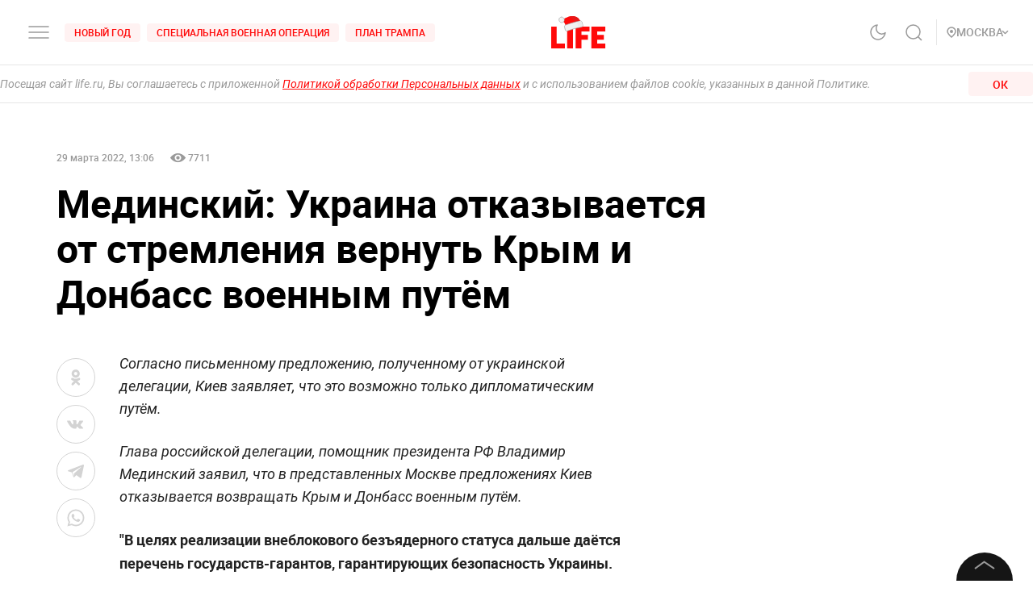

--- FILE ---
content_type: application/javascript; charset=UTF-8
request_url: https://life.ru/_next/static/chunks/6378.54e81f82e37af9ad62aa.js
body_size: 4409
content:
(self.webpackChunk_N_E=self.webpackChunk_N_E||[]).push([[6378],{86378:function(e,t,l){"use strict";l.r(t),l.d(t,{default:function(){return C}});var h=l(26265),o=l(94184),s=l.n(o),r=l(67294),i=l(4191),a=l.n(i),c=l(25326),p=l.n(c),n=l(98712),_=l.n(n),m=l(35195),v=l.n(m),d=l(97692),f=l.n(d),g=l(21765),u=l.n(g),z=l(41664),y=l(95083),w=l(62201),k=l.n(w),F=r.createElement,x=function(e){var t,l=e.href,o=e.title,r=e.image,i=e.isBlackTheme,a=e.prettyFooter,c=e.className,p=s()((t={},(0,h.Z)(t,k().root,!0),(0,h.Z)(t,k().dark,i),(0,h.Z)(t,k().prettyFooter,a),t),c);return F(z.default,{href:l,prefetch:!1},F("a",{className:p,target:"_blank",rel:"noopener noreferrer nofollow",title:o,onClick:function(e){return(0,y.qP)("socialbutton_article",{point:"article_footer",share:o}),e}},r))};x.defaultProps={href:"",title:"",image:{},className:"",isBlackTheme:!1,prettyFooter:!1};var V=x,b=l(53122),M=l(5773),N=l(59285),H=l.n(N),R=r.createElement,T=function(e){return R("svg",e,R("path",{fillRule:"evenodd",clipRule:"evenodd",d:"M40.761 5.766H37.33v5.342h-.774V0h.774v5.128h3.431V0h.774v11.108h-.773V5.765zm6.156 1.43c0-2.457-.741-3.465-1.657-3.465-.91 0-1.658 1.085-1.658 3.465 0 2.437.741 3.477 1.658 3.477.916 0 1.657-1.118 1.657-3.478zm-4.037.045c0-2.613 1.034-4.114 2.38-4.114 1.345 0 2.379 1.338 2.379 4.023 0 2.593-1.034 4.114-2.38 4.114-1.339 0-2.379-1.351-2.379-4.023zm6.806.059v3.243h.962c1.008 0 1.716-.435 1.716-1.644 0-1.131-.604-1.6-1.735-1.6h-.943zm0-3.446V6.76h.897c.852 0 1.456-.468 1.456-1.553 0-.995-.559-1.353-1.456-1.353h-.897zm-.709 7.254V3.276h1.639c1.377 0 2.118.65 2.118 1.898 0 .793-.337 1.443-1.098 1.787 1.001.293 1.456.95 1.456 1.899 0 1.54-.975 2.255-2.444 2.255l-1.67-.007zm9.049-3.913c0-2.457-.742-3.464-1.658-3.464-.916 0-1.657 1.085-1.657 3.465 0 2.437.74 3.477 1.657 3.477.916 0 1.657-1.118 1.657-3.478zm-4.037.046c0-2.613 1.034-4.114 2.379-4.114 1.346 0 2.386 1.338 2.386 4.023 0 2.593-1.034 4.114-2.386 4.114-1.346 0-2.379-1.351-2.379-4.023zm9.822 2.548l.233.604s-.572.871-1.793.871c-1.56 0-2.457-1.507-2.457-4.055 0-2.581.884-4.089 2.476-4.089.806 0 1.358.312 1.703.728l-.201.78c-.338-.481-.832-.884-1.502-.884-1.19 0-1.748 1.261-1.748 3.464 0 2.146.539 3.42 1.748 3.42 1.001 0 1.54-.839 1.54-.839zm3.386-5.902v7.221h-.728V3.88h-1.807v-.604h4.329v.605h-1.794v.006zm6.546 1.768c0-.403.032-.748.065-1.073h-.046c-.11.345-.247.67-.416 1.008l-2.535 5.518h-.618V3.276h.683v5.44c0 .417-.032.761-.065 1.106h.045c.111-.358.267-.702.416-1.04l2.535-5.5h.638v7.833h-.696l-.006-5.46zM20.449 4.192c.695 0 .91.976.91 2.301h-1.996c.079-1.39.345-2.3 1.086-2.3zm-4.888 5.922h-2.073c.65-1.651.728-4.05.728-5.688V4.29h1.345v5.824zm15.672 1.092c.708 0 1.202-.234 1.625-.585l-.28-.897c-.28.247-.728.481-1.313.481-.975 0-1.437-1.111-1.437-3.061 0-1.963.618-2.939 1.483-2.939.494 0 .955.267 1.28.54l.169-1.144c-.338-.215-.741-.403-1.436-.403-1.82 0-2.77 1.56-2.77 4.004.007 2.665 1.008 4.004 2.679 4.004zm-4.141-.104h1.313l-2.21-4.128 1.93-3.659h-1.221l-1.872 3.601V3.308h-1.203v7.787h1.203v-3.88l2.06 3.887zM9.984 3.309v3.308H8.19V3.315H6.988v7.787H8.19v-3.49h1.794v3.49h1.19V3.315l-1.19-.006zm12.623 7.266l-.28-.929c-.305.214-.851.526-1.527.526-.956 0-1.456-.929-1.456-2.69h3.243v-.663c0-2.646-.851-3.621-2.151-3.621-1.651 0-2.346 1.826-2.346 4.329 0 2.398.988 3.679 2.593 3.679.78 0 1.43-.247 1.924-.63zm-5.239-.461h-.617V3.315h-3.615v.663c0 2.073-.077 4.479-.786 6.136h-.481v2.522h1.085v-1.527h3.335v1.527h1.085l-.006-2.522z",fill:"#000"}),R("path",{fillRule:"evenodd",clipRule:"evenodd",d:"M4.251 6.864v4.231h1.19V.045H3.666C1.918.046.449 1.203.449 3.524c0 1.651.65 2.548 1.625 3.042L0 11.102h1.378L3.263 6.87h.988v-.006zm0-.988h-.637c-1.034 0-1.885-.572-1.885-2.347 0-1.839.93-2.47 1.885-2.47h.637v4.817z",fill:"#F00"}))};T.defaultProps={width:"78",height:"13",viewBox:"0 0 78 13",fill:"none",xmlns:"http://www.w3.org/2000/svg"};var B=function(e){return R("svg",e,R("g",{clipPath:"url(#a)"},R("path",{d:"M5.22 10.121v5.186h1.46V1.774H4.498C2.353 1.774.55 3.194.55 6.033c0 2.025.797 3.123 1.993 3.729L0 15.307h1.69l2.314-5.186H5.22zm0-1.211h-.78c-1.27 0-2.314-.7-2.314-2.877 0-2.253 1.138-3.029 2.315-3.029h.778V8.91zM21.33 14.096h-.76V5.768h-4.44v.814c0 2.536-.096 5.489-.969 7.514h-.588v3.085h1.329v-1.874H20v1.874h1.328v-3.085zm6.433.568l-.342-1.136c-.38.265-1.043.644-1.878.644-1.177 0-1.784-1.136-1.784-3.294h3.985v-.813c0-3.237-1.044-4.43-2.638-4.43-2.03 0-2.885 2.234-2.885 5.3 0 2.934 1.215 4.505 3.189 4.505.949 0 1.746-.303 2.353-.776zM12.258 5.768v4.05h-2.202v-4.05h-1.48v9.54h1.48V11.03h2.202v4.277h1.461v-9.54h-1.461zm21.009 9.54h1.613l-2.714-5.054 2.372-4.486H33.04l-2.296 4.41v-4.41h-1.48v9.54h1.48v-4.751l2.524 4.75zm5.086.132c.873 0 1.48-.284 1.993-.72l-.342-1.097a2.421 2.421 0 0 1-1.613.587c-1.196 0-1.765-1.363-1.765-3.748 0-2.404.759-3.596 1.822-3.596.607 0 1.176.321 1.575.662l.209-1.4c-.418-.266-.911-.493-1.765-.493-2.24 0-3.397 1.912-3.397 4.903 0 3.255 1.233 4.902 3.283 4.902zm-19.244-1.344h-2.543c.797-2.025.892-4.959.892-6.965v-.17h1.65v7.135zm5.997-7.25c.854 0 1.12 1.193 1.12 2.821h-2.448c.094-1.704.417-2.82 1.328-2.82zM72.856 14.531h-4.233c.513-.624.816-1.968.987-3.993.152-1.95.247-4.562.304-7.988h2.942v11.982zm1.138 3.029h.74v-3.028h-.93V1.774H69.06c-.057 3.767-.114 6.757-.304 8.764-.19 1.93-.512 3.444-1.177 3.993h-.398v3.029h.74l.133-2.252h5.807l.133 2.252zM77.747 15.497c1.461 0 2.676-1.022 2.676-2.877 0-1.041-.513-1.969-1.708-2.404 1.044-.511 1.423-1.363 1.423-2.29 0-1.401-.797-2.347-2.296-2.347-1.025 0-1.728.454-2.145 1.003l.228.852c.417-.587 1.044-1.08 1.917-1.08.93 0 1.442.625 1.442 1.59 0 1.307-.778 1.97-1.878 1.97h-.703v.718h.797c1.424 0 2.012.814 2.012 2.007 0 1.381-.797 2.082-1.784 2.082-1.31 0-1.955-1.022-1.955-1.022l-.304.738s.74 1.06 2.278 1.06zM82.39 10.69h4.326c.304-3.389-.759-5.111-2.41-5.111-1.613 0-2.79 1.836-2.79 4.959 0 3.123.93 4.959 2.96 4.959 1.519 0 2.24-1.08 2.24-1.08l-.284-.718s-.664 1.022-1.936 1.022c-1.386 0-2.069-1.42-2.107-4.032zm1.916-4.373c.968 0 1.727 1.135 1.575 3.672H82.41c.076-2.385.891-3.672 1.897-3.672zM92.56 15.307h.892v-9.54h-.892V9.99h-3.264V5.768h-.892v9.54h.892v-4.6h3.264v4.6z",fill:"#000"}),R("path",{fillRule:"evenodd",clipRule:"evenodd",d:"M55.822 10.739c-1.423 1.453-1.523 3.276-1.644 7.26 3.72 0 6.296-.011 7.618-1.3 1.292-1.32 1.304-4.01 1.305-7.6-3.995.12-5.822.22-7.28 1.64zm-10.765-1.64c0 3.59.012 6.28 1.304 7.6 1.323 1.289 3.9 1.3 7.618 1.3-.12-3.984-.22-5.807-1.643-7.26-1.457-1.42-3.284-1.52-7.28-1.64zM53.979 0c-3.719 0-6.295.013-7.618 1.301-1.292 1.32-1.304 4.01-1.304 7.6 3.995-.12 5.822-.22 7.279-1.64C53.758 5.808 53.859 3.985 53.979 0zm1.843 7.261C54.399 5.808 54.299 3.985 54.178 0c3.72 0 6.296.013 7.618 1.301 1.292 1.32 1.304 4.01 1.305 7.6-3.995-.12-5.822-.22-7.28-1.64z",fill:"url(#b)"}),R("path",{fillRule:"evenodd",clipRule:"evenodd",d:"M63.1 9.1v-.2c-3.994-.12-5.821-.22-7.278-1.639-1.423-1.453-1.523-3.275-1.644-7.26h-.199c-.12 3.985-.22 5.807-1.643 7.26-1.457 1.42-3.284 1.52-7.28 1.64V9.1c3.996.12 5.823.22 7.28 1.639 1.422 1.453 1.523 3.276 1.643 7.261h.2c.12-3.985.22-5.808 1.643-7.261 1.457-1.42 3.284-1.519 7.279-1.64z",fill:"#fff"})),R("defs",null,R("linearGradient",{id:"b",x1:"55.507",y1:"18.7",x2:"55.532",gradientUnits:"userSpaceOnUse"},R("stop",{stopColor:"#3E4246"}),R("stop",{offset:".5",stopColor:"#2D3036"}),R("stop",{offset:"1",stopColor:"#3F4347"})),R("clipPath",{id:"a"},R("path",{fill:"#fff",d:"M0 0h94v18H0z"}))))};B.defaultProps={width:"94",height:"18",viewBox:"0 0 94 18",fill:"none",xmlns:"http://www.w3.org/2000/svg"};var C=function(e){var t,l=e.prettyFooter,o=(0,M.MS)().state.isBlackTheme,r=s()((t={},(0,h.Z)(t,H().root,!0),(0,h.Z)(t,H().dark,o),t));return R("div",{className:s()(r,l&&H().prettyFooter)},R(b.Z,{tag:"span",color:"alto",className:s()(H().title,l&&H().prettyFooter),size:"medium-s",fontWeight:"medium"},l?"\u041f\u043e\u0434\u043f\u0438\u0441\u0430\u0442\u044c\u0441\u044f \u043d\u0430 LIFE":"\u041f\u043e\u0434\u043f\u0438\u0448\u0438\u0442\u0435\u0441\u044c \u043d\u0430 LIFE"),R("ul",{className:s()(H().list,l&&H().prettyFooter)},R("li",{className:s()(H().item,l&&H().prettyFooter)},R(V,{className:s()(!l&&H().ya_news),title:"\u0414\u0437\u0435\u043d.\u041d\u043e\u0432\u043e\u0441\u0442\u0438",href:"https://dzen.ru/news/?favid=12694&issue_tld=ru",image:l?R("img",{src:p(),alt:"yanews",height:"35",width:"35"}):R(T,null),isBlackTheme:o,prettyFooter:l})),R("li",{className:s()(H().item,l&&H().prettyFooter)},R(V,{className:s()(!l&&H().ya_zen),title:"\u0414\u0437\u0435\u043d",href:"https://dzen.ru/life.ru?invite=1",image:l?R("img",{src:a(),alt:"yadzen",height:"35",width:"35"}):R(B,null),isBlackTheme:o,prettyFooter:l})),R("li",{className:s()(H().item,l&&H().prettyFooter)},R(V,{className:s()(!l&&H().google_news),title:"Google \u041d\u043e\u0432\u043e\u0441\u0442\u0438",href:"https://news.google.com/publications/CAAqBwgKMKfLogkwxp-YAg?hl=ru&gl=RU&ceid=RU%3Aru",image:R("img",l?{alt:"Google \u041d\u043e\u0432\u043e\u0441\u0442\u0438",src:_(),height:"35",width:"35"}:{src:u(),alt:"Google \u041d\u043e\u0432\u043e\u0441\u0442\u0438"}),isBlackTheme:o,prettyFooter:l})),R("li",{className:s()(H().item,l&&H().prettyFooter)},R(V,{title:"\u0412\u041a\u043e\u043d\u0442\u0430\u043a\u0442\u0435",href:"https://vk.com/life",image:R("img",{src:f(),height:"35",width:"35",alt:"vk"}),isBlackTheme:o,prettyFooter:l})),R("li",{className:s()(H().item,l&&H().prettyFooter)},R(V,{title:"\u041e\u0434\u043d\u043e\u043a\u043b\u0430\u0441\u0441\u043d\u0438\u043a\u0438",href:"https://ok.ru/lifenews",image:R("img",{src:v(),height:"35",width:"35",alt:"ok"}),isBlackTheme:o,prettyFooter:l}))))}},62201:function(e){e.exports={desktop_width:"1366px",landscape_width:"1200px",portrait_width:"1020px",mobile_width:"768px",root:"styles_root__2FYB3",prettyFooter:"styles_prettyFooter__1hJMN",dark:"styles_dark__1Dzg4"}},59285:function(e){e.exports={desktop_width:"1366px",landscape_width:"1200px",portrait_width:"1020px",mobile_width:"768px",stretch_desktop:"1408px",stretch_horTablet:"1279px",stretch_verTablet:"963px",stretch_mobile:"647px",stretch_gap:"16px",app:"styles_app__2OXTX",app_content_wrapper:"styles_app_content_wrapper__2cDEc",margin_bottom_m:"styles_margin_bottom_m__23lTR",app_grid_4_coll:"styles_app_grid_4_coll__39pHA",root:"styles_root__95QNR",prettyFooter:"styles_prettyFooter__3Tuaq",ya_news:"styles_ya_news__1bdvg",ya_zen:"styles_ya_zen__3DqSY",google_news:"styles_google_news__1lKRh",list:"styles_list__2XJlL",item:"styles_item__1L8eX",title:"styles_title__1tv_s"}},21765:function(e){e.exports="/_next/static/images/google-news-f6598ceb393637b0f3f7976dd1d4ae78.webp"}}]);